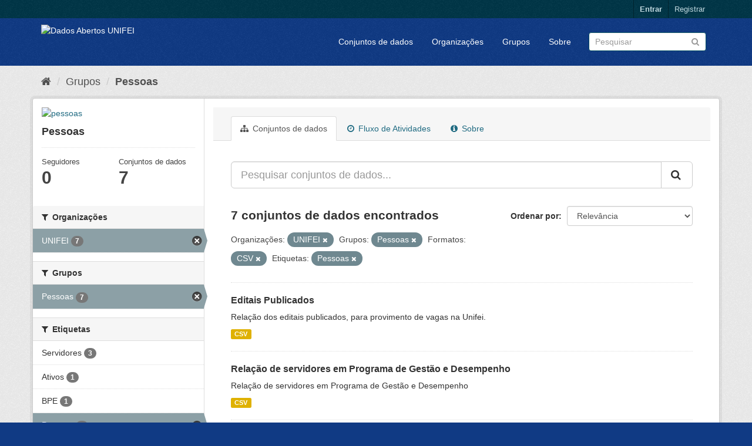

--- FILE ---
content_type: text/html; charset=utf-8
request_url: http://dados.unifei.edu.br/group/pessoas?res_format=CSV&groups=pessoas&organization=unifei&tags=Pessoas
body_size: 38644
content:
<!DOCTYPE html>
<!--[if IE 9]> <html lang="pt_BR" class="ie9"> <![endif]-->
<!--[if gt IE 8]><!--> <html lang="pt_BR"> <!--<![endif]-->
  <head>
    <link rel="stylesheet" type="text/css" href="/fanstatic/vendor/:version:2018-07-04T09:22:50/select2/select2.css" />
<link rel="stylesheet" type="text/css" href="/fanstatic/css/:version:2018-07-04T15:18:31/main.min.css" />
<link rel="stylesheet" type="text/css" href="/fanstatic/vendor/:version:2018-07-04T09:22:50/font-awesome/css/font-awesome.min.css" />

    <meta charset="utf-8" />
      <meta name="generator" content="ckan 2.8.0" />
      <meta name="viewport" content="width=device-width, initial-scale=1.0">
    <title>Dados Abertos UNIFEI</title>

    
    
  <link rel="shortcut icon" href="/base/images/ckan.ico" />
    
  <link rel="alternate" type="application/atom+xml" title="Dados Abertos UNIFEI - Conjuntos de dados no grupo: Pessoas" href="feed.group?id=pessoas" />
<link rel="alternate" type="application/atom+xml" title="Dados Abertos UNIFEI - Histórico de Revisões" href="/revision/list?days=1&amp;format=atom" />

      
      <link rel="stylesheet" href="/base/css/custom.css" />
    

    
      
      
    
    
  </head>

  
  <body data-site-root="https://dados.unifei.edu.br/" data-locale-root="https://dados.unifei.edu.br/" >

    
    <div class="hide"><a href="#content">Pular para o conteúdo</a></div>
  

  
     
<header class="account-masthead">
  <div class="container">
     
    <nav class="account not-authed">
      <ul class="list-unstyled">
        
        <li><a href="/user/login">Entrar</a></li>
        
        <li><a class="sub" href="/user/register">Registrar</a></li>
         
      </ul>
    </nav>
     
  </div>
</header>

<header class="navbar navbar-static-top masthead">
    
  <div class="container">
    <div class="navbar-right">
      <button data-target="#main-navigation-toggle" data-toggle="collapse" class="navbar-toggle collapsed" type="button">
        <span class="fa fa-bars"></span>
      </button>
    </div>
    <hgroup class="header-image navbar-left">
       
      <a class="logo" href="/"><img src="https://unifei.edu.br/comunicacao/wp-content/themes/twentytwelve-child/img/cabecalho/logo-unifei-oficial.png" alt="Dados Abertos UNIFEI" title="Dados Abertos UNIFEI" /></a>
       
    </hgroup>

    <div class="collapse navbar-collapse" id="main-navigation-toggle">
      
      <nav class="section navigation">
        <ul class="nav nav-pills">
           <li><a href="/dataset">Conjuntos de dados</a></li><li><a href="/organization">Organizações</a></li><li><a href="/group">Grupos</a></li><li><a href="/about">Sobre</a></li> 
        </ul>
      </nav>
       
      <form class="section site-search simple-input" action="/dataset" method="get">
        <div class="field">
          <label for="field-sitewide-search">Buscar conjunto de dados</label>
          <input id="field-sitewide-search" type="text" class="form-control" name="q" placeholder="Pesquisar" />
          <button class="btn-search" type="submit"><i class="fa fa-search"></i></button>
        </div>
      </form>
      
    </div>
  </div>
</header>

  
    <div role="main">
      <div id="content" class="container">
        
          
            <div class="flash-messages">
              
                
              
            </div>
          

          
            <div class="toolbar">
              
                
                  <ol class="breadcrumb">
                    
<li class="home"><a href="/"><i class="fa fa-home"></i><span> Início</span></a></li>
                    
  <li><a href="/group">Grupos</a></li>
  <li class="active"><a class=" active" href="/group/pessoas">Pessoas</a></li>

                  </ol>
                
              
            </div>
          

          <div class="row wrapper">
            
            
            

            
              <aside class="secondary col-sm-3">
                
                
  
  
<div class="module context-info">
  <section class="module-content">
    
    
    <div class="image">
      <a href="">
        <img src="https://dados.unifei.edu.br/uploads/group/2019-11-01-133824.072166pessoas.png" width="190" height="118" alt="pessoas" />
      </a>
    </div>
    
    
    <h1 class="heading">
      Pessoas
      
    </h1>
    
    
    
    
    
      
      <div class="nums">
        <dl>
          <dt>Seguidores</dt>
          <dd data-module="followers-counter" data-module-id="d70c398e-402d-4491-8655-474b1962074c" data-module-num_followers="0"><span>0</span></dd>
        </dl>
        <dl>
          <dt>Conjuntos de dados</dt>
          <dd><span>7</span></dd>
        </dl>
      </div>
      
      
      <div class="follow_button">
        
      </div>
      
    
    
  </section>
</div>


  <div class="filters">
    <div>
      
        

  
  
    
      
      
        <section class="module module-narrow module-shallow">
          
            <h2 class="module-heading">
              <i class="fa fa-filter"></i>
              
              Organizações
            </h2>
          
          
            
            
              <nav>
                <ul class="list-unstyled nav nav-simple nav-facet">
                  
                    
                    
                    
                    
                      <li class="nav-item active">
                        <a href="/group/d70c398e-402d-4491-8655-474b1962074c?res_format=CSV&amp;groups=pessoas&amp;tags=Pessoas" title="">
                          <span class="item-label">UNIFEI</span>
                          <span class="hidden separator"> - </span>
                          <span class="item-count badge">7</span>
                        </a>
                      </li>
                  
                </ul>
              </nav>

              <p class="module-footer">
                
                  
                
              </p>
            
            
          
        </section>
      
    
  

      
        

  
  
    
      
      
        <section class="module module-narrow module-shallow">
          
            <h2 class="module-heading">
              <i class="fa fa-filter"></i>
              
              Grupos
            </h2>
          
          
            
            
              <nav>
                <ul class="list-unstyled nav nav-simple nav-facet">
                  
                    
                    
                    
                    
                      <li class="nav-item active">
                        <a href="/group/d70c398e-402d-4491-8655-474b1962074c?res_format=CSV&amp;organization=unifei&amp;tags=Pessoas" title="">
                          <span class="item-label">Pessoas</span>
                          <span class="hidden separator"> - </span>
                          <span class="item-count badge">7</span>
                        </a>
                      </li>
                  
                </ul>
              </nav>

              <p class="module-footer">
                
                  
                
              </p>
            
            
          
        </section>
      
    
  

      
        

  
  
    
      
      
        <section class="module module-narrow module-shallow">
          
            <h2 class="module-heading">
              <i class="fa fa-filter"></i>
              
              Etiquetas
            </h2>
          
          
            
            
              <nav>
                <ul class="list-unstyled nav nav-simple nav-facet">
                  
                    
                    
                    
                    
                      <li class="nav-item">
                        <a href="/group/d70c398e-402d-4491-8655-474b1962074c?res_format=CSV&amp;groups=pessoas&amp;tags=Servidores&amp;organization=unifei&amp;tags=Pessoas" title="">
                          <span class="item-label">Servidores</span>
                          <span class="hidden separator"> - </span>
                          <span class="item-count badge">3</span>
                        </a>
                      </li>
                  
                    
                    
                    
                    
                      <li class="nav-item">
                        <a href="/group/d70c398e-402d-4491-8655-474b1962074c?res_format=CSV&amp;groups=pessoas&amp;tags=Ativos&amp;organization=unifei&amp;tags=Pessoas" title="">
                          <span class="item-label">Ativos</span>
                          <span class="hidden separator"> - </span>
                          <span class="item-count badge">1</span>
                        </a>
                      </li>
                  
                    
                    
                    
                    
                      <li class="nav-item">
                        <a href="/group/d70c398e-402d-4491-8655-474b1962074c?res_format=CSV&amp;tags=BPE&amp;groups=pessoas&amp;organization=unifei&amp;tags=Pessoas" title="">
                          <span class="item-label">BPE</span>
                          <span class="hidden separator"> - </span>
                          <span class="item-count badge">1</span>
                        </a>
                      </li>
                  
                    
                    
                    
                    
                      <li class="nav-item active">
                        <a href="/group/d70c398e-402d-4491-8655-474b1962074c?res_format=CSV&amp;groups=pessoas&amp;organization=unifei" title="">
                          <span class="item-label">Pessoas</span>
                          <span class="hidden separator"> - </span>
                          <span class="item-count badge">1</span>
                        </a>
                      </li>
                  
                    
                    
                    
                    
                      <li class="nav-item">
                        <a href="/group/d70c398e-402d-4491-8655-474b1962074c?res_format=CSV&amp;groups=pessoas&amp;organization=unifei&amp;tags=Professor&amp;tags=Pessoas" title="">
                          <span class="item-label">Professor</span>
                          <span class="hidden separator"> - </span>
                          <span class="item-count badge">1</span>
                        </a>
                      </li>
                  
                    
                    
                    
                    
                      <li class="nav-item">
                        <a href="/group/d70c398e-402d-4491-8655-474b1962074c?res_format=CSV&amp;tags=QRSTAE&amp;groups=pessoas&amp;organization=unifei&amp;tags=Pessoas" title="">
                          <span class="item-label">QRSTAE</span>
                          <span class="hidden separator"> - </span>
                          <span class="item-count badge">1</span>
                        </a>
                      </li>
                  
                </ul>
              </nav>

              <p class="module-footer">
                
                  
                
              </p>
            
            
          
        </section>
      
    
  

      
        

  
  
    
      
      
        <section class="module module-narrow module-shallow">
          
            <h2 class="module-heading">
              <i class="fa fa-filter"></i>
              
              Formatos
            </h2>
          
          
            
            
              <nav>
                <ul class="list-unstyled nav nav-simple nav-facet">
                  
                    
                    
                    
                    
                      <li class="nav-item active">
                        <a href="/group/d70c398e-402d-4491-8655-474b1962074c?groups=pessoas&amp;organization=unifei&amp;tags=Pessoas" title="">
                          <span class="item-label">CSV</span>
                          <span class="hidden separator"> - </span>
                          <span class="item-count badge">7</span>
                        </a>
                      </li>
                  
                </ul>
              </nav>

              <p class="module-footer">
                
                  
                
              </p>
            
            
          
        </section>
      
    
  

      
        

  
  
    
      
      
        <section class="module module-narrow module-shallow">
          
            <h2 class="module-heading">
              <i class="fa fa-filter"></i>
              
              Licenças
            </h2>
          
          
            
            
              <nav>
                <ul class="list-unstyled nav nav-simple nav-facet">
                  
                    
                    
                    
                    
                      <li class="nav-item">
                        <a href="/group/d70c398e-402d-4491-8655-474b1962074c?res_format=CSV&amp;license_id=cc-by&amp;groups=pessoas&amp;organization=unifei&amp;tags=Pessoas" title="Creative Commons Atribuição">
                          <span class="item-label">Creative Commons At...</span>
                          <span class="hidden separator"> - </span>
                          <span class="item-count badge">7</span>
                        </a>
                      </li>
                  
                </ul>
              </nav>

              <p class="module-footer">
                
                  
                
              </p>
            
            
          
        </section>
      
    
  

      
    </div>
    <a class="close no-text hide-filters"><i class="fa fa-times-circle"></i><span class="text">close</span></a>
  </div>

              </aside>
            

            
              <div class="primary col-sm-9 col-xs-12">
                
                
                  <article class="module">
                    
                      <header class="module-content page-header">
                        
                        <ul class="nav nav-tabs">
                          
  <li class="active"><a href="/group/pessoas"><i class="fa fa-sitemap"></i> Conjuntos de dados</a></li>
  <li><a href="/group/activity/pessoas/0"><i class="fa fa-clock-o"></i> Fluxo de Atividades</a></li>
  <li><a href="/group/about/pessoas"><i class="fa fa-info-circle"></i> Sobre</a></li>

                        </ul>
                      </header>
                    
                    <div class="module-content">
                      
                      
  
    
    
    







<form id="group-datasets-search-form" class="search-form" method="get" data-module="select-switch">

  
    <div class="input-group search-input-group">
      <input aria-label="Pesquisar conjuntos de dados..." id="field-giant-search" type="text" class="form-control input-lg" name="q" value="" autocomplete="off" placeholder="Pesquisar conjuntos de dados...">
      
      <span class="input-group-btn">
        <button class="btn btn-default btn-lg" type="submit" value="search">
          <i class="fa fa-search"></i>
        </button>
      </span>
      
    </div>
  

  
    <span>
  
  

  
  
  
  <input type="hidden" name="res_format" value="CSV" />
  
  
  
  
  
  <input type="hidden" name="groups" value="pessoas" />
  
  
  
  
  
  <input type="hidden" name="organization" value="unifei" />
  
  
  
  
  
  <input type="hidden" name="tags" value="Pessoas" />
  
  
  
  </span>
  

  
    
      <div class="form-select form-group control-order-by">
        <label for="field-order-by">Ordenar por</label>
        <select id="field-order-by" name="sort" class="form-control">
          
            
              <option value="score desc, metadata_modified desc">Relevância</option>
            
          
            
              <option value="title_string asc">Nome Crescente</option>
            
          
            
              <option value="title_string desc">Nome Descrescente</option>
            
          
            
              <option value="metadata_modified desc">Modificada pela última vez</option>
            
          
            
          
        </select>
        
        <button class="btn btn-default js-hide" type="submit">Ir</button>
        
      </div>
    
  

  
    
      <h2>

  
  
  
  

7 conjuntos de dados encontrados</h2>
    
  

  
    
      <p class="filter-list">
        
          
          <span class="facet">Organizações:</span>
          
            <span class="filtered pill">UNIFEI
              <a href="/group/pessoas?res_format=CSV&amp;groups=pessoas&amp;tags=Pessoas" class="remove" title="Remover"><i class="fa fa-times"></i></a>
            </span>
          
        
          
          <span class="facet">Grupos:</span>
          
            <span class="filtered pill">Pessoas
              <a href="/group/pessoas?res_format=CSV&amp;organization=unifei&amp;tags=Pessoas" class="remove" title="Remover"><i class="fa fa-times"></i></a>
            </span>
          
        
          
          <span class="facet">Formatos:</span>
          
            <span class="filtered pill">CSV
              <a href="/group/pessoas?groups=pessoas&amp;organization=unifei&amp;tags=Pessoas" class="remove" title="Remover"><i class="fa fa-times"></i></a>
            </span>
          
        
          
          <span class="facet">Etiquetas:</span>
          
            <span class="filtered pill">Pessoas
              <a href="/group/pessoas?res_format=CSV&amp;groups=pessoas&amp;organization=unifei" class="remove" title="Remover"><i class="fa fa-times"></i></a>
            </span>
          
        
      </p>
      <a class="show-filters btn btn-default">Filtrar Resultados</a>
    
  

</form>




  
  
    
      

  
    <ul class="dataset-list list-unstyled">
    	
	      
	        






  <li class="dataset-item">
    
      <div class="dataset-content">
        
          <h3 class="dataset-heading">
            
              
            
            
              <a href="/dataset/editais-publicados">Editais Publicados</a>
            
            
              
              
            
          </h3>
        
        
          
        
        
          
            <div>Relação dos editais publicados, para provimento de vagas na Unifei.</div>
          
        
      </div>
      
        
          
            <ul class="dataset-resources list-unstyled">
              
                
                <li>
                  <a href="/dataset/editais-publicados" class="label label-default" data-format="csv">CSV</a>
                </li>
                
              
            </ul>
          
        
      
    
  </li>

	      
	        






  <li class="dataset-item">
    
      <div class="dataset-content">
        
          <h3 class="dataset-heading">
            
              
            
            
              <a href="/dataset/servidores-em-pgd">Relação de servidores em Programa de Gestão e Desempenho</a>
            
            
              
              
            
          </h3>
        
        
          
        
        
          
            <div>Relação de servidores em Programa de Gestão e Desempenho</div>
          
        
      </div>
      
        
          
            <ul class="dataset-resources list-unstyled">
              
                
                <li>
                  <a href="/dataset/servidores-em-pgd" class="label label-default" data-format="csv">CSV</a>
                </li>
                
              
            </ul>
          
        
      
    
  </li>

	      
	        






  <li class="dataset-item">
    
      <div class="dataset-content">
        
          <h3 class="dataset-heading">
            
              
            
            
              <a href="/dataset/relacao-de-servidores-ativos-pertencentes-ao-quadro-permanente-da-unifei">Relação de servidores ativos pertencentes ao quadro permanente da Unifei.</a>
            
            
              
              
            
          </h3>
        
        
          
        
        
          
            <div>Relação de servidores contendo nome, cargo, titulação, regime de trabalho/jornada semanal, campi.</div>
          
        
      </div>
      
        
          
            <ul class="dataset-resources list-unstyled">
              
                
                <li>
                  <a href="/dataset/relacao-de-servidores-ativos-pertencentes-ao-quadro-permanente-da-unifei" class="label label-default" data-format="csv">CSV</a>
                </li>
                
              
            </ul>
          
        
      
    
  </li>

	      
	        






  <li class="dataset-item">
    
      <div class="dataset-content">
        
          <h3 class="dataset-heading">
            
              
            
            
              <a href="/dataset/relacao-de-ocupantes-de-cargo-de-direcao-funcao-gratificada-e-funcao-de-coordenacao-de-curso">Relação de ocupantes de cargo de direção (CD), função gratificada (FG) e funç...</a>
            
            
              
              
            
          </h3>
        
        
          
        
        
          
            <div>Nome dos servidores, cargo/função, código do cargo/função.</div>
          
        
      </div>
      
        
          
            <ul class="dataset-resources list-unstyled">
              
                
                <li>
                  <a href="/dataset/relacao-de-ocupantes-de-cargo-de-direcao-funcao-gratificada-e-funcao-de-coordenacao-de-curso" class="label label-default" data-format="csv">CSV</a>
                </li>
                
              
            </ul>
          
        
      
    
  </li>

	      
	        






  <li class="dataset-item">
    
      <div class="dataset-content">
        
          <h3 class="dataset-heading">
            
              
            
            
              <a href="/dataset/quadro-de-referencia-dos-servidores-tecnico-administrativos-em-educacao-qrstae">Quadro de Referência dos Servidores Técnico-Administrativos em Educação (QRSTAE)</a>
            
            
              
              
            
          </h3>
        
        
          
        
        
          
            <div>Quadro de Cargos Técnico-Administrativos em Educação, ocupados e vagos dos níveis de classificação “C”, “D” e “E”, conforme Anexo I da Portaria MP/MEC nº 316/2017.</div>
          
        
      </div>
      
        
          
            <ul class="dataset-resources list-unstyled">
              
                
                <li>
                  <a href="/dataset/quadro-de-referencia-dos-servidores-tecnico-administrativos-em-educacao-qrstae" class="label label-default" data-format="csv">CSV</a>
                </li>
                
              
            </ul>
          
        
      
    
  </li>

	      
	        






  <li class="dataset-item">
    
      <div class="dataset-content">
        
          <h3 class="dataset-heading">
            
              
            
            
              <a href="/dataset/estagiarios">Estagiários</a>
            
            
              
              
            
          </h3>
        
        
          
        
        
          
            <div>Relação dos estagiários atuantes na Unifei.</div>
          
        
      </div>
      
        
          
            <ul class="dataset-resources list-unstyled">
              
                
                <li>
                  <a href="/dataset/estagiarios" class="label label-default" data-format="csv">CSV</a>
                </li>
                
              
            </ul>
          
        
      
    
  </li>

	      
	        






  <li class="dataset-item">
    
      <div class="dataset-content">
        
          <h3 class="dataset-heading">
            
              
            
            
              <a href="/dataset/banco-de-professor-equivalente-bpe">Banco de Professor Equivalente (BPE)</a>
            
            
              
              
            
          </h3>
        
        
          
        
        
          
            <div>Quantitativo de docentes efetivos, substitutos, titular-livre, visitantes e visitantes estrangeiros por regime de trabalho. Total de docentes, total em fator de equivalência,...</div>
          
        
      </div>
      
        
          
            <ul class="dataset-resources list-unstyled">
              
                
                <li>
                  <a href="/dataset/banco-de-professor-equivalente-bpe" class="label label-default" data-format="csv">CSV</a>
                </li>
                
              
            </ul>
          
        
      
    
  </li>

	      
	    
    </ul>
  

    
  
  
    
  

                    </div>
                  </article>
                
              </div>
            
          </div>
        
      </div>
    </div>
  
    <div class="site-footer">		
					<div class="container">
						<div class="row">
							<div class="col-md-4 col-sm-6 col-xs-12 text-left">
								<div>
	<h4>Campus Prof. José Rodrigues Seabra – Sede</h4>
	<p>Av. BPS, 1303, Bairro Pinheirinho, Itajubá – MG<br>Telefone: (35) 3629 – 1101 Fax: (35) 3622 – 3596<br>Caixa Postal 50 CEP: 37500 903
	<br>
		<i class="fa fa-map-o"></i> 
		<a href="https://unifei.edu.br/apresentacao/mapa-do-campus-itajuba/">Mapa do Campus</a>
	</p>
</div>
							</div><!-- .col-md-4 -->
							
							<div class="col-md-4 col-sm-6 col-xs-12 text-center">
								<div><h4 style="text-align: center;">Campus Itabira</h4>
<p style="text-align: center;">Rua Irmã Ivone Drumond, 200 – Distrito Industrial II,Itabira – MG<br>Telefone (31) 3839-0800<br>CEP 35903-087</p>
</div>							</div><!-- .col-md-4 -->
						
							<div class="col-md-4 col-sm-12 col-xs-12 text-right">
<!--
								<p>
	</p>a<ul class="menu" id="menu-links-rodape">
	
		<li class="menu-item menu-item-type-custom menu-item-object-custom menu-item-93" id="menu-item-93">
			<a href="https://webmail.unifei.edu.br">
				<i class="fa fa-envelope"></i><span class="fontawesome-text"> Webmail</span>
			</a>
		</li>
	
		<li class="menu-item menu-item-type-custom menu-item-object-custom menu-item-92" id="menu-item-92">
			<a href="https://sig.unifei.edu.br/sigrh/public/form_busca_servidor.jsf">
				<i class="fa fa-phone"></i>
				<span class="fontawesome-text"> Lista Telefônica</span>
			</a>
		</li>
	
		<li class="menu-item menu-item-type-custom menu-item-object-custom menu-item-91" id="menu-item-91">
			<a href="/comunicacao/fale-conosco/">
				<i class="fa fa-info-circle"></i>
				<span class="fontawesome-text"> Fale Conosco</span>
			</a>
		</li>
	
		<li class="menu-item menu-item-type-custom menu-item-object-custom menu-item-93" id="menu-item-93">
		</li>
	</ul>


	<ul class="list-inline">
		<li>
			<a href="https://www.facebook.com/universidadefederaldeitajuba/" title="Facebook" onclick="javascript:window.open('https://www.facebook.com/universidadefederaldeitajuba/'); return false;">
				<i class="fa fa-facebook-official fa-2x"></i> 
			</a>
		</li>
		<li>
			<a href="https://www.instagram.com/unifei_oficial/" title="Instagram" onclick="javascript:window.open('https://www.instagram.com/unifei_oficial/'); return false;">
				<i class="fa fa-instagram fa-2x"></i> 
			</a>
		</li>
		<li>
			<a href="https://twitter.com/unifei_oficial" title="Twitter" onclick="javascript:window.open('https://twitter.com/unifei_oficial'); return false;">
				<i class="fa fa-twitter fa-2x "></i> 
			</a>
		</li>
	</ul>
<p></p>
-->
								<div class="site-info">
																				<script>
		( function ( body ) {
			'use strict';
			body.className = body.className.replace( /\btribe-no-js\b/, 'tribe-js' );
		} )( document.body );
		</script>
		<script> /* <![CDATA[ */var tribe_l10n_datatables = {"aria":{"sort_ascending":": ative para ordenar a coluna ascendente","sort_descending":": ative para ordenar a coluna descendente"},"length_menu":"Mostre entradas do _MENU_","empty_table":"Sem dados dispon\u00edveis na tabela","info":"Mostrando _START_ a _END_ de _TOTAL_ entradas","info_empty":"Mostrando 0 a 0 de 0 entradas","info_filtered":"(filtrado de _MAX_ entradas totais)","zero_records":"Nenhum registro foi encontrado","search":"Pesquisar:","all_selected_text":"Todos os itens dessa p\u00e1gina foram selecionados. ","select_all_link":"Selecionar todas as p\u00e1ginas","clear_selection":"Limpar sele\u00e7\u00e3o.","pagination":{"all":"Todos","next":"Pr\u00f3ximo","previous":"Anterior"},"select":{"rows":{"0":"","_":": %d linhas selecionadas","1":": 1 linha selecionada"}},"datepicker":{"dayNames":["domingo","segunda-feira","ter\u00e7a-feira","quarta-feira","quinta-feira","sexta-feira","s\u00e1bado"],"dayNamesShort":["dom","seg","ter","qua","qui","sex","s\u00e1b"],"dayNamesMin":["D","S","T","Q","Q","S","S"],"monthNames":["Janeiro","Fevereiro","Mar\u00e7o","Abril","Maio","junho","julho","agosto","setembro","outubro","novembro","dezembro"],"monthNamesShort":["Janeiro","Fevereiro","Mar\u00e7o","Abril","Maio","junho","julho","agosto","setembro","outubro","novembro","dezembro"],"nextText":"Pr\u00f3ximo","prevText":"Anterior","currentText":"Hoje","closeText":"Feito"}};var tribe_system_info = {"sysinfo_optin_nonce":"1450c0bed5","clipboard_btn_text":"Copiar para a \u00e1rea de transfer\u00eancia","clipboard_copied_text":"A informa\u00e7\u00e3o do sistema foi copiada","clipboard_fail_text":"Pressione \"Cmd + C\" para copiar"};/* ]]> */ </script><link rel="stylesheet" id="fm-jquery-ui-css" href="https://unifei.edu.br/wp-content/plugins/form-maker/css/jquery-ui.custom.css?ver=1.12.30" type="text/css" media="all">
<link rel="stylesheet" id="fm-frontend-css" href="https://unifei.edu.br/wp-content/plugins/form-maker/css/form_maker_frontend.css?ver=1.12.30" type="text/css" media="all">
<link rel="stylesheet" id="fm-googlefonts-css" href="https://fonts.googleapis.com/css?family=Open+Sans|Oswald|Droid+Sans|Lato|Open+Sans+Condensed|PT+Sans|Ubuntu|PT+Sans+Narrow|Yanone+Kaffeesatz|Roboto+Condensed|Source+Sans+Pro|Nunito|Francois+One|Roboto|Raleway|Arimo|Cuprum|Play|Dosis|Abel|Droid+Serif|Arvo|Lora|Rokkitt|PT+Serif|Bitter|Merriweather|Vollkorn|Cantata+One|Kreon|Josefin+Slab|Playfair+Display|Bree+Serif|Crimson+Text|Old+Standard+TT|Sanchez|Crete+Round|Cardo|Noticia+Text|Judson|Lobster|Unkempt|Changa+One|Special+Elite|Chewy|Comfortaa|Boogaloo|Fredoka+One|Luckiest+Guy|Cherry+Cream+Soda|Lobster+Two|Righteous|Squada+One|Black+Ops+One|Happy+Monkey|Passion+One|Nova+Square|Metamorphous|Poiret+One|Bevan|Shadows+Into+Light|The+Girl+Next+Door|Coming+Soon|Dancing+Script|Pacifico|Crafty+Girls|Calligraffitti|Rock+Salt|Amatic+SC|Leckerli+One|Tangerine|Reenie+Beanie|Satisfy|Gloria+Hallelujah|Permanent+Marker|Covered+By+Your+Grace|Walter+Turncoat|Patrick+Hand|Schoolbell|Indie+Flower&amp;subset=greek,latin,greek-ext,vietnamese,cyrillic-ext,latin-ext,cyrillic" type="text/css" media="all">
<link rel="stylesheet" id="fm-animate-css" href="https://unifei.edu.br/wp-content/plugins/form-maker/css/fm-animate.css?ver=1.12.30" type="text/css" media="all">
<link rel="stylesheet" id="dashicons-css" href="https://unifei.edu.br/wp-includes/css/dashicons.min.css?ver=4.9.5" type="text/css" media="all">
<script type="text/javascript">
/* <![CDATA[ */
var wpcf7 = {"apiSettings":{"root":"https:\/\/unifei.edu.br\/wp-json\/contact-form-7\/v1","namespace":"contact-form-7\/v1"},"recaptcha":{"messages":{"empty":"Verifique se voc\u00ea n\u00e3o \u00e9 um rob\u00f4."}}};
/* ]]> */
</script>
<script type="text/javascript" src="https://unifei.edu.br/wp-content/plugins/contact-form-7/includes/js/scripts.js?ver=5.0.2"></script>
<script type="text/javascript">
/* <![CDATA[ */
var rfw = {"speed":""};
/* ]]> */
</script>
<script type="text/javascript" src="https://unifei.edu.br/wp-content/plugins/rss-feed-widget/js/functions.js?ver=2018070113"></script>
<script type="text/javascript" src="https://unifei.edu.br/wp-content/plugins/rss-feed-widget/js/jquery.fitvids.js?ver=2018070113"></script>
<script type="text/javascript">
/* <![CDATA[ */
var a11y_stylesheet_path = "https:\/\/unifei.edu.br\/wp-content\/plugins\/wp-accessibility\/toolbar\/css\/a11y-contrast.css";
/* ]]> */
</script>
<script type="text/javascript" src="https://unifei.edu.br/wp-content/plugins/wp-accessibility/toolbar/js/a11y.js?ver=1.0"></script>
<script type="text/javascript" src="https://unifei.edu.br/wp-content/plugins/wp-accessibility/js/longdesc.button.js?ver=1.0"></script>
<script type="text/javascript" src="https://unifei.edu.br/wp-content/themes/twentytwelve/js/navigation.js?ver=20140711"></script>
<script type="text/javascript" src="https://unifei.edu.br/wp-includes/js/wp-embed.min.js?ver=4.9.5"></script>
<script type="text/javascript" src="https://unifei.edu.br/wp-content/themes/twentytwelve-child/js/twentytwelve-child.js?ver=4.9.5"></script>
<script type="text/javascript" src="https://unifei.edu.br/wp-content/themes/twentytwelve-child/js/accessibility.js?ver=4.9.5"></script>
<script type="text/javascript" src="https://unifei.edu.br/wp-includes/js/jquery/ui/widget.min.js?ver=1.11.4"></script>
<script type="text/javascript" src="https://unifei.edu.br/wp-includes/js/jquery/ui/effect.min.js?ver=1.11.4"></script>
<script type="text/javascript" src="https://unifei.edu.br/wp-includes/js/jquery/ui/effect-shake.min.js?ver=1.11.4"></script>
<script type="text/javascript">
/* <![CDATA[ */
var fm_objectL10n = {"states":{"":"","Alabama":"Alabama","Alaska":"Alaska","Arizona":"Arizona","Arkansas":"Arkansas","California":"California","Colorado":"Colorado","Connecticut":"Connecticut","Delaware":"Delaware","District Of Columbia":"District Of Columbia","Florida":"Florida","Georgia":"Georgia","Hawaii":"Hawaii","Idaho":"Idaho","Illinois":"Illinois","Indiana":"Indiana","Iowa":"Iowa","Kansas":"Kansas","Kentucky":"Kentucky","Louisiana":"Louisiana","Maine":"Maine","Maryland":"Maryland","Massachusetts":"Massachusetts","Michigan":"Michigan","Minnesota":"Minnesota","Mississippi":"Mississippi","Missouri":"Missouri","Montana":"Montana","Nebraska":"Nebraska","Nevada":"Nevada","New Hampshire":"New Hampshire","New Jersey":"New Jersey","New Mexico":"New Mexico","New York":"New York","North Carolina":"North Carolina","North Dakota":"North Dakota","Ohio":"Ohio","Oklahoma":"Oklahoma","Oregon":"Oregon","Pennsylvania":"Pennsylvania","Rhode Island":"Rhode Island","South Carolina":"South Carolina","South Dakota":"South Dakota","Tennessee":"Tennessee","Texas":"Texas","Utah":"Utah","Vermont":"Vermont","Virginia":"Virginia","Washington":"Washington","West Virginia":"West Virginia","Wisconsin":"Wisconsin","Wyoming":"Wyoming"},"plugin_url":"https:\/\/unifei.edu.br\/wp-content\/plugins\/form-maker","form_maker_admin_ajax":"https:\/\/unifei.edu.br\/wp-admin\/admin-ajax.php","fm_file_type_error":"Can not upload this type of file","fm_field_is_required":"Field is required","fm_min_max_check_1":"The ","fm_min_max_check_2":" value must be between ","fm_spinner_check":"Value must be between ","fm_clear_data":"Are you sure you want to clear saved data?","fm_grading_text":"Your score should be less than","time_validation":"This is not a valid time value.","number_validation":"This is not a valid number value.","date_validation":"This is not a valid date value.","year_validation":"The year must be between %%start%% and %%end%%"};
/* ]]> */
</script>
<script type="text/javascript" src="https://unifei.edu.br/wp-content/plugins/form-maker/js/main_div_front_end.js?ver=1.12.30"></script>

<script type="text/javascript">
//<![CDATA[
(function( $ ) { 'use strict';
	
	$('a').removeAttr('target');
	
	$('input,a,select,textarea,button').removeAttr('tabindex');
	
}(jQuery));
//]]>
</script>									
									<!-- CRÉDITOS DO DESENVOLVEDOR -->
									© 2018 - Desenvolvido e mantido por 
										<a href="https://unifei.edu.br/tecnologia-informacao/" title="Diretoria de Tecnologia da Informação"><strong>DTI</strong></a>
									<br>
									<a href="https://ckan.org/" title="Plataforma de Publicação Pessoal Semântica" onclick="javascript:window.open('https://ckan.org/'); return false;">
										Powered by Ckan									</a>
									
									
									<!-- FIM CRÉDITOS DO DESENVOLVEDOR -->
									
								</div><!-- .site-info -->
							</div><!-- col-md-4 -->
							
						</div><!-- .row -->
					</div><!-- .container -->
				</div>
  
    
    
    
  
    

      
  <script>document.getElementsByTagName('html')[0].className += ' js';</script>
<script type="text/javascript" src="/fanstatic/vendor/:version:2018-07-04T09:22:50/jquery.min.js"></script>
<script type="text/javascript" src="/fanstatic/vendor/:version:2018-07-04T09:22:50/:bundle:bootstrap/js/bootstrap.min.js;jed.min.js;moment-with-locales.js;select2/select2.min.js"></script>
<script type="text/javascript" src="/fanstatic/base/:version:2018-07-04T09:22:51/:bundle:plugins/jquery.inherit.min.js;plugins/jquery.proxy-all.min.js;plugins/jquery.url-helpers.min.js;plugins/jquery.date-helpers.min.js;plugins/jquery.slug.min.js;plugins/jquery.slug-preview.min.js;plugins/jquery.truncator.min.js;plugins/jquery.masonry.min.js;plugins/jquery.form-warning.min.js;plugins/jquery.images-loaded.min.js;sandbox.min.js;module.min.js;pubsub.min.js;client.min.js;notify.min.js;i18n.min.js;main.min.js;modules/select-switch.min.js;modules/slug-preview.min.js;modules/basic-form.min.js;modules/confirm-action.min.js;modules/api-info.min.js;modules/autocomplete.min.js;modules/custom-fields.min.js;modules/data-viewer.min.js;modules/table-selectable-rows.min.js;modules/resource-form.min.js;modules/resource-upload-field.min.js;modules/resource-reorder.min.js;modules/resource-view-reorder.min.js;modules/follow.min.js;modules/activity-stream.min.js;modules/dashboard.min.js;modules/resource-view-embed.min.js;view-filters.min.js;modules/resource-view-filters-form.min.js;modules/resource-view-filters.min.js;modules/table-toggle-more.min.js;modules/dataset-visibility.min.js;modules/media-grid.min.js;modules/image-upload.min.js;modules/followers-counter.min.js"></script></body>
</html>